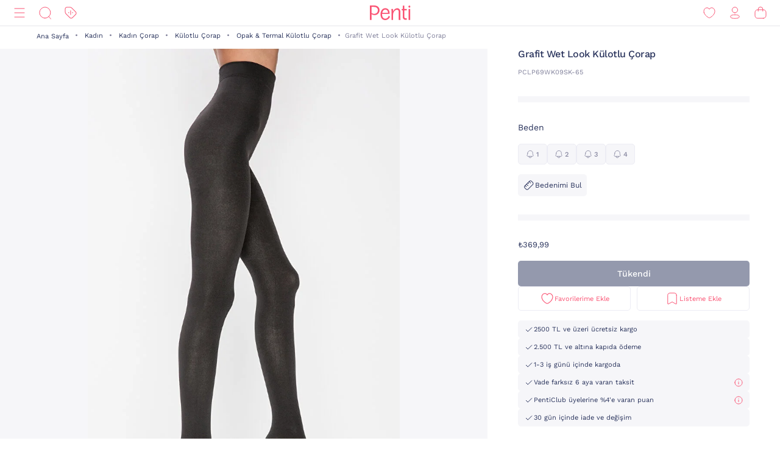

--- FILE ---
content_type: image/svg+xml;charset=UTF-8
request_url: https://www.penti.com/_ui/responsive/theme-penti/images/info-circle.svg
body_size: 53
content:
<svg width="16" height="16" viewBox="0 0 16 16" fill="none" xmlns="http://www.w3.org/2000/svg">
<path d="M2 8C2 11.3133 4.68605 14 8 14C11.3139 14 14 11.3133 14 8C14 4.68605 11.3139 2 8 2C4.68605 2 2 4.68605 2 8Z" stroke="#29335C" stroke-linecap="round" stroke-linejoin="round"/>
<path d="M8.0038 10.4621V7.59573M8 5.5695V5.52734" stroke="#29335C" stroke-linecap="round" stroke-linejoin="round"/>
</svg>
